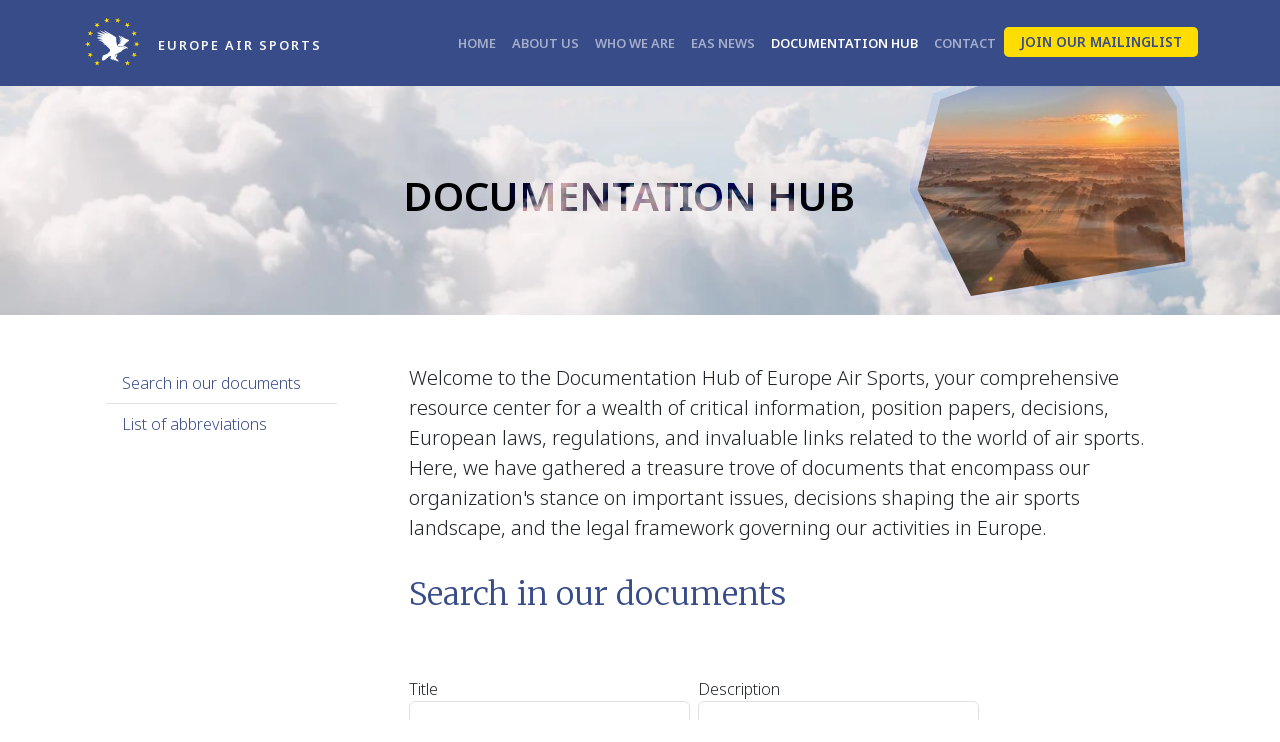

--- FILE ---
content_type: text/html; charset=UTF-8
request_url: https://europe-air-sports.org/basic-page/documentation-hub-4?page=3
body_size: 12115
content:

<!DOCTYPE html>
<html lang="en" dir="ltr" prefix="og: https://ogp.me/ns#" class="h-100">
  <head>
    <meta charset="utf-8" />
<noscript><style>form.antibot * :not(.antibot-message) { display: none !important; }</style>
</noscript>
<!-- Google tag (gtag.js) -->
<script async  src="https://www.googletagmanager.com/gtag/js?id=G-KB5TYL7PLV"></script>
<script >
  window.dataLayer = window.dataLayer || [];
  function gtag(){dataLayer.push(arguments);}
  gtag('js', new Date());
  gtag('config', 'G-KB5TYL7PLV');
</script>
<meta name="description" content="Welcome to the Documentation Hub of Europe Air Sports, your comprehensive resource center for a wealth of critical information, position papers, decisions, European laws, regulations, and invaluable links related to the world of air sports. Here, we have gathered a treasure trove of documents that encompass our organization&#039;s stance on important issues, decisions shaping the air sports landscape, and the legal framework governing our activities in Europe." />
<meta name="abstract" content="Welcome to Europe Air Sports: the voice of sports and recreational aviation in Europe." />
<link rel="canonical" href="https://europe-air-sports.org/basic-page/documentation-hub-4" />
<link rel="image_src" href="/themes/custom/eastheme/img/banner.jpg" />
<meta property="og:site_name" content="Europe Air Sports" />
<meta property="og:url" content="https://europe-air-sports.org/basic-page/documentation-hub-4" />
<meta property="og:title" content="Documentation hub | Europe Air Sports" />
<meta property="og:description" content="Welcome to the Documentation Hub of Europe Air Sports, your comprehensive resource center for a wealth of critical information, position papers, decisions, European laws, regulations, and invaluable links related to the world of air sports. Here, we have gathered a treasure trove of documents that encompass our organization&#039;s stance on important issues, decisions shaping the air sports landscape, and the legal framework governing our activities in Europe." />
<meta property="og:image" content="https://europe-air-sports.org/sites/default/files/2023-12/Jeroen%20Koskamp%20foto%201.jpg" />
<meta property="og:image:url" content="https://europe-air-sports.org/sites/default/files/2023-12/Jeroen%20Koskamp%20foto%201.jpg" />
<meta name="twitter:card" content="summary_large_image" />
<meta name="twitter:title" content="Documentation hub | Europe Air Sports" />
<meta name="twitter:description" content="Welcome to the Documentation Hub of Europe Air Sports, your comprehensive resource center for a wealth of critical information, position papers, decisions, European laws, regulations, and invaluable links related to the world of air sports. Here, we have gathered a treasure trove of documents that encompass our organization&#039;s stance on important issues, decisions shaping the air sports landscape, and the legal framework governing our activities in Europe." />
<meta name="twitter:image" content="https://europe-air-sports.org/sites/default/files/2023-12/Jeroen%20Koskamp%20foto%201.jpg" />
<link rel="apple-touch-icon" sizes="180x180" href="/sites/default/files/favicons/apple-touch-icon.png"/>
<link rel="icon" type="image/png" sizes="32x32" href="/sites/default/files/favicons/favicon-32x32.png"/>
<link rel="icon" type="image/png" sizes="16x16" href="/sites/default/files/favicons/favicon-16x16.png"/>
<link rel="manifest" href="/sites/default/files/favicons/site.webmanifest"/>
<link rel="mask-icon" href="/sites/default/files/favicons/safari-pinned-tab.svg" color="#5bbad5"/>
<meta name="msapplication-TileColor" content="#384c89"/>
<meta name="theme-color" content="#ffffff"/>
<meta name="favicon-generator" content="Drupal responsive_favicons + realfavicongenerator.net" />
<meta name="Generator" content="Drupal 10 (https://www.drupal.org)" />
<meta name="MobileOptimized" content="width" />
<meta name="HandheldFriendly" content="true" />
<meta name="viewport" content="width=device-width, initial-scale=1.0" />
<script>window.a2a_config=window.a2a_config||{};a2a_config.callbacks=[];a2a_config.overlays=[];a2a_config.templates={};a2a_config.icon_color = "#cf2b48";</script>

    <title>Documentation hub | Europe Air Sports</title>
    <link rel="stylesheet" media="all" href="/sites/default/files/css/css_myBxLcp1tmIGaxon5sJ1DbWep_DFueaRO675dtgxtjw.css?delta=0&amp;language=en&amp;theme=eastheme&amp;include=eJxVzkESwiAMBdALYVl5oE9JKQ4QhgQtnl7H6rRuMvlvkR94r4wyLL7LtDQuahyzijbUq3UQOudMIggkZyvsyczcyPrWK9KEG7Y_8BGJw06FW0aKTzIE0ZUy2bmLcr6IjhRLOHxBmYfjzVQ0hHfXKr-Lh0y91O5SlJW8kSFKef_6Hukh9jOnzL4negGlg10j" />
<link rel="stylesheet" media="all" href="/sites/default/files/css/css_WeGqa2qx6ut95C8NpE5WGiMxkV5E0wpzJUifnlmIFoY.css?delta=1&amp;language=en&amp;theme=eastheme&amp;include=eJxVzkESwiAMBdALYVl5oE9JKQ4QhgQtnl7H6rRuMvlvkR94r4wyLL7LtDQuahyzijbUq3UQOudMIggkZyvsyczcyPrWK9KEG7Y_8BGJw06FW0aKTzIE0ZUy2bmLcr6IjhRLOHxBmYfjzVQ0hHfXKr-Lh0y91O5SlJW8kSFKef_6Hukh9jOnzL4negGlg10j" />
<link rel="stylesheet" media="all" href="https://cdn.jsdelivr.net/npm/@fancyapps/ui@4.0/dist/fancybox.css" />
<link rel="stylesheet" media="all" href="https://cdn.jsdelivr.net/npm/@fancyapps/ui@4.0/dist/panzoom.css" />
<link rel="stylesheet" media="all" href="/sites/default/files/css/css_XNaoVvV5ShbJc7lRyOhQwpPN0jDbKyWbvm0lEBYnHvI.css?delta=4&amp;language=en&amp;theme=eastheme&amp;include=eJxVzkESwiAMBdALYVl5oE9JKQ4QhgQtnl7H6rRuMvlvkR94r4wyLL7LtDQuahyzijbUq3UQOudMIggkZyvsyczcyPrWK9KEG7Y_8BGJw06FW0aKTzIE0ZUy2bmLcr6IjhRLOHxBmYfjzVQ0hHfXKr-Lh0y91O5SlJW8kSFKef_6Hukh9jOnzL4negGlg10j" />

    
  </head>
  <body class="path-node page-node-type-page   d-flex flex-column h-100">
        <div class="visually-hidden-focusable skip-link p-3 container">
      <a href="#main-content" class="p-2">
        Skip to main content
      </a>
    </div>
    
      <div class="dialog-off-canvas-main-canvas d-flex flex-column h-100" data-off-canvas-main-canvas>
    

<header>
  

    <nav class="navbar navbar-expand-lg navbar-dark text-light bg-primary">
    <div class="container d-flex b5-top-container b5-top-container-nav">
        <div class="region region-nav-branding">
    <div id="block-eastheme-branding" class="block block-system block-system-branding-block">
  
    
  <div class="navbar-brand d-flex align-items-center">

    <a href="/" title="Home" rel="home" class="site-logo d-block">
    <img src="/themes/custom/eastheme/EAS-logo.svg" alt="Home" fetchpriority="high" />
  </a>
  
  <div>
        <a href="/" title="Home" rel="home" class="site-title">
      Europe Air Sports
    </a>
    
      </div>
</div>
</div>

  </div>


      <button class="navbar-toggler collapsed" type="button" data-bs-toggle="collapse"
              data-bs-target="#navbarSupportedContent" aria-controls="navbarSupportedContent"
              aria-expanded="false" aria-label="Toggle navigation">

        <i class="fa-solid fa-bars"></i>

      </button>

      <div class="collapse navbar-collapse justify-content-md-end" id="navbarSupportedContent">
          <div class="region region-nav-main d-flex align-items-end flex-row flex-wrap justify-content-between justify-content-lg-end">
    <nav role="navigation" aria-labelledby="block-eastheme-main-navigation-menu" id="block-eastheme-main-navigation" class="block block-menu navigation menu--main">
            
  <h5 class="visually-hidden" id="block-eastheme-main-navigation-menu">Main navigation</h5>
  

        
            <ul data-block="nav_main" class="navbar-nav justify-content-end flex-wrap nav-level-0">
                    <li class="nav-item">
          <a href="/" class="nav-link" data-drupal-link-system-path="&lt;front&gt;">Home</a>
      </li>

                    <li class="nav-item">
          <a href="/basic-page/about-us-1" class="nav-link" data-drupal-link-system-path="node/1">About us</a>
      </li>

                    <li class="nav-item">
          <a href="/basic-page/who-we-are-2" class="nav-link" data-drupal-link-system-path="node/2">Who we are</a>
      </li>

                    <li class="nav-item">
          <a href="/basic-page/eas-news-3" class="nav-link" data-drupal-link-system-path="node/3">EAS News</a>
      </li>

                    <li class="nav-item">
          <a href="/basic-page/documentation-hub-4" class="nav-link active" data-drupal-link-system-path="node/4">Documentation hub</a>
      </li>

                    <li class="nav-item">
          <a href="/basic-page/contact-us-21" class="nav-link" data-drupal-link-system-path="node/21">Contact</a>
      </li>

        </ul>
  



  </nav>
<nav role="navigation" aria-labelledby="block-eastheme-newsletter-menu" id="block-eastheme-newsletter" class="block block-menu navigation menu--newsletter">
            
  <h5 class="visually-hidden" id="block-eastheme-newsletter-menu">Newsletter</h5>
  

        
              <ul data-block="nav_main" class="nav navbar-nav">
                    <li class="nav-item">
        <a href="/form/join-our-mailinglist" class="webform-dialog webform-dialog-narrow join-mailinglist-btn nav-link" data-drupal-link-system-path="webform/join_our_mailinglist">Join our mailinglist</a>
              </li>
        </ul>
  


  </nav>

  </div>

        
      </div>
    </div>
  </nav>
  
</header>

<main role="main" class="d-flex flex-column justify-content-center w-100">
  <a id="main-content" tabindex="-1"></a>
  
  
  
  <div class="b5-navigation-container b5-navigation-content bg-primary-subtle">
          <div class="container p-0 navigation-width-limiter">
        <div class="row g-0">
          <div class="order-1 col-12 col-lg-3 breadcrumb-side-region">

          </div>
          <div class="order-2 col-12 col-lg-9 p-40 p-lg-50 breadcrumb-main-region">
              <div class="region region-breadcrumb d-flex flex-column-reverse flex-sm-row w-100 justify-content-between align-items-center">
    <div id="block-eastheme-page-title" class="block block-core block-page-title-block">
  
    
      
<h1><span class="field field--name-title field--type-string field--label-hidden p-4 no-wrap p-lg-5">Documentation hub</span>
</h1>


  </div>
<div id="block-eastheme-headerimageintitlebar" class="block block-akafooter block-header-image-block">
  
    
      <svg width="100%" height="100%" viewbox="0 0 420 320">
    <g>
        <path fill="#384c89" id="patch" d="M42.37,18.782l-31.937,125.765l74.945,148.801l300.283,-48.044l-12.329,-216.614l-64.983,-103.462l-265.979,93.554Z" />
        <g clip-path="url(#clipeas)">
            <use href="#imgeas" x="0" y="0" width="400px" height="300px" />
        </g>
    </g>
    <defs>
        <image id="imgeas" width="400px" height="300px" href="https://europe-air-sports.org/sites/default/files/styles/header_image/public/2023-12/Jeroen%20Koskamp%20foto%201.jpg?itok=2RV893Xg" />
        <clipPath id="clipeas">
            <path d="M42.37,18.782l-31.937,125.765l74.945,148.801l300.283,-48.044l-12.329,-216.614l-64.983,-103.462l-265.979,93.554Z" />
        </clipPath>
    </defs>
</svg>
  </div>

  </div>

          </div>
        </div>
      </div>
      </div>


  <div class="container b5-top-container b5-top-container-content">

    <div class="row g-0">
              <div class="side-menu-sizer order-1 order-lg-1 col-12 col-lg-3">
          <div class="sidemenu-content-sticker position-sticky">
            <div class=" position-relative pt-4 pb-4 pb-lg-5 pt-lg-5">
                <div class="region region-sidebar-first">
    <div id="block-eastheme-sidemenu-nav" class="block block-akafooter block-side-menu-content-block">
  
    
      <div class="side-menu-content-wrapper d-flex justify-content-lg-end ps-4 pe-4 bg-red" id="side-menu-content-block"><ul class="anchor-wrapper list-group list-group-flush w-100 side-nav-width-limiter"><li class="list-group-item list-group-item-sidemenu"><a href="#search-our-documents">Search in our documents</a></li><li class="list-group-item list-group-item-sidemenu"><a href="#list-abbreviations">List of abbreviations</a></li></ul></div><div class="sidebar-stroke-bl d-none bg-red"></div>
  </div>

  </div>

            </div>
          </div>
        </div>
            <div class="order-1 order-lg-2 col-12 col-lg-9">
          <div class="region region-content">
    <div data-drupal-messages-fallback class="hidden"></div>
<div id="block-eastheme-content" class="block block-system block-system-main-block">
  
    
      
<article data-history-node-id="4" class="node node--type-page node--view-mode-full p-4 p-lg-5 page-width-limiter">

  <div class="node__content">
    
    <div  class="paragraph paragraph--type--body paragraph--view-mode--default body-wrapper lead mb-4">
          
            <div class="clearfix text-formatted field field--name-field-body field--type-text-long field--label-hidden field__item"><p>Welcome to the Documentation Hub of Europe Air Sports, your comprehensive resource center for a wealth of critical information, position papers, decisions, European laws, regulations, and invaluable links related to the world of air sports. Here, we have gathered a treasure trove of documents that encompass our organization's stance on important issues, decisions shaping the air sports landscape, and the legal framework governing our activities in Europe.</p></div>
      
      </div>

    <div id="search-our-documents"  class="paragraph paragraph--type--heading paragraph--view-mode--default heading-wrapper">
          <h2>Search in our documents</h2>
      <div class="heading-underline"></div>
      </div>

    <div class="paragraph paragraph--type--custom-block paragraph--view-mode--default customblock--eas_full_blog_block mt-5 mb-5">
    
              <div class="custom-block-wrapper">
                      <div class="views-element-container"><div class="view view-documentation-hub view-id-documentation_hub view-display-id-block_1 js-view-dom-id-222fbb460503d0a47fd2fad42b7078932fb315c6786c28f6aa59afcc2307ca77">
  
    
        <div class="view-filters">
      <form class="views-exposed-form" data-drupal-selector="views-exposed-form-documentation-hub-block-1" action="/basic-page/documentation-hub-4" method="get" id="views-exposed-form-documentation-hub-block-1" accept-charset="UTF-8">
  <div class="form--inline clearfix">
  <div class="js-form-item form-item js-form-type-textfield form-type-textfield js-form-item-title form-item-title">
      <label for="edit-title">Title</label>
        
  <input data-drupal-selector="edit-title" type="text" id="edit-title" name="title" value="" size="30" maxlength="128" class="form-text form-control" />


        </div>
<div class="js-form-item form-item js-form-type-textfield form-type-textfield js-form-item-description form-item-description">
      <label for="edit-description">Description</label>
        
  <input data-drupal-selector="edit-description" type="text" id="edit-description" name="description" value="" size="30" maxlength="128" class="form-text form-control" />


        </div>
<div class="js-form-item form-item js-form-type-select form-type-select js-form-item-type form-item-type">
      <label for="edit-type">Type</label>
        <select data-drupal-selector="edit-type" id="edit-type" name="type" class="form-select form-control"><option value="All" selected="selected">- Any -</option><option value="66">Brexit and GA</option><option value="62">EASA related documents</option><option value="64">Energy - Aviation Fuel related documents</option><option value="61">Environment related documents</option><option value="60">EU Legislation &amp; related documents</option><option value="63">ICAO</option><option value="65">Microlight Aviation</option><option value="2">Newsletter</option><option value="1">Position paper</option><option value="67">Powered Flying</option><option value="57">Presentation</option><option value="59">Internal documents</option><option value="56">Statutes</option><option value="58">Other</option></select>
        </div>
<div data-drupal-selector="edit-actions" class="form-actions js-form-wrapper form-wrapper" id="edit-actions">
    <input data-drupal-selector="edit-submit-documentation-hub" type="submit" id="edit-submit-documentation-hub" value="Apply" class="button js-form-submit form-submit btn btn-primary" />

</div>

</div>

</form>

    </div>
    
      <div class="view-content">
      <div id="views-bootstrap-documentation-hub-block-1"  class="grid views-view-grid row">
          <div class="each-row-class-here col-auto col-sm-6 col-xl-4">

  <article data-history-node-id="63" class="node node--type-document node--promoted node--view-mode-teaser position-relative mb-4 clickable-teaser">

    <div class="card bg-light border-0">
      <div class="card-header text-center small d-flex flex-row justify-content-between w-100">
        <div class="document-type">Newsletter</div>
        <div class="created-date">November 2021</div>
      </div>

              <img src="https://europe-air-sports.org/sites/default/files/styles/document_teaser/public/2024-04/Screenshot%202024-04-29%20at%2010.14.48.png?itok=9W1VkZCK" alt="Newsletter November 2021" title="Newsletter November 2021" class="card-img-top img-fluid" width="300" height="200" />
            <div class="card-body">
        <h4 class="card-title">Newsletter November 2021</h4>
        <div class="document-teaser"><p>Welcome to the November issue of the Europe Air Sports Newsletter!&nbsp;Unmanned landing strip, Island of HVAR, Croatia (Photo Manfred Kunschitz).</p></div>
      </div>
    </div>

    <a class="stretched-link" title="Newsletter November 2021" href="/document/newsletter-november-2021-63"><span class="d-none">Newsletter November 2021</span></a>

  </article>

</div>
          <div class="each-row-class-here col-auto col-sm-6 col-xl-4">

  <article data-history-node-id="9" class="node node--type-document node--promoted node--view-mode-teaser position-relative mb-4 clickable-teaser">

    <div class="card bg-light border-0">
      <div class="card-header text-center small d-flex flex-row justify-content-between w-100">
        <div class="document-type">Position paper</div>
        <div class="created-date">June 2021</div>
      </div>

              <img src="https://europe-air-sports.org/sites/default/files/styles/document_teaser/public/2023-12/0fcfd3fe8565a0be5d7b931e2d18f003.jpeg?itok=Fsz3mVE1" alt="Flying for a better climate" title="Flying for a better climate" class="card-img-top img-fluid" width="300" height="200" />
            <div class="card-body">
        <h4 class="card-title">Flying for a better climate</h4>
        <div class="document-teaser"><p>EAS and its members are committed to contributing to the decarbonisation objective of the European Green Deal. Innovation, fleet renewal, better access to simulators, a review of light aircraft certification standards, and relevant aspects of pilot training are the key enablers.</p></div>
      </div>
    </div>

    <a class="stretched-link" title="Flying for a better climate" href="/document/flying-better-climate-9"><span class="d-none">Flying for a better climate</span></a>

  </article>

</div>
          <div class="each-row-class-here col-auto col-sm-6 col-xl-4">

  <article data-history-node-id="62" class="node node--type-document node--promoted node--view-mode-teaser position-relative mb-4 clickable-teaser">

    <div class="card bg-light border-0">
      <div class="card-header text-center small d-flex flex-row justify-content-between w-100">
        <div class="document-type">Newsletter</div>
        <div class="created-date">June 2021</div>
      </div>

              <img src="https://europe-air-sports.org/sites/default/files/styles/document_teaser/public/2024-04/Screenshot%202024-04-29%20at%2010.14.33.png?itok=wT01wfaX" alt="Newsletter June 2021" title="Newsletter June 2021" class="card-img-top img-fluid" width="300" height="200" />
            <div class="card-body">
        <h4 class="card-title">Newsletter June 2021</h4>
        <div class="document-teaser"><p>Welcome to the June issue of the Europe Air Sports Newsletter! Paragliding over the chalk cliffs (photo Grant Oseland).</p></div>
      </div>
    </div>

    <a class="stretched-link" title="Newsletter June 2021" href="/document/newsletter-june-2021-62"><span class="d-none">Newsletter June 2021</span></a>

  </article>

</div>
          <div class="each-row-class-here col-auto col-sm-6 col-xl-4">

  <article data-history-node-id="61" class="node node--type-document node--promoted node--view-mode-teaser position-relative mb-4 clickable-teaser">

    <div class="card bg-light border-0">
      <div class="card-header text-center small d-flex flex-row justify-content-between w-100">
        <div class="document-type">Newsletter</div>
        <div class="created-date">April 2021</div>
      </div>

              <img src="https://europe-air-sports.org/sites/default/files/styles/document_teaser/public/2024-04/Screenshot%202024-04-29%20at%2010.14.20.png?itok=SkvBMdUs" alt="Newsletter April 2021" title="Newsletter April 2021" class="card-img-top img-fluid" width="300" height="200" />
            <div class="card-body">
        <h4 class="card-title">Newsletter April 2021</h4>
        <div class="document-teaser"><p>Welcome to the April issue of the Europe Air Sports Newsletter! The view from Sergio and Livia Calabresi’s house in Gravere, close to the border between Northern Italy and France (Photo by David Roberts)</p></div>
      </div>
    </div>

    <a class="stretched-link" title="Newsletter April 2021" href="/document/newsletter-april-2021-61"><span class="d-none">Newsletter April 2021</span></a>

  </article>

</div>
          <div class="each-row-class-here col-auto col-sm-6 col-xl-4">

  <article data-history-node-id="60" class="node node--type-document node--promoted node--view-mode-teaser position-relative mb-4 clickable-teaser">

    <div class="card bg-light border-0">
      <div class="card-header text-center small d-flex flex-row justify-content-between w-100">
        <div class="document-type">Newsletter</div>
        <div class="created-date">January 2021</div>
      </div>

              <img src="https://europe-air-sports.org/sites/default/files/styles/document_teaser/public/2024-04/Screenshot%202024-04-29%20at%2010.14.06.png?itok=v9uVH290" alt="Newsletter January 2021" title="Newsletter January 2021" class="card-img-top img-fluid" width="300" height="200" />
            <div class="card-body">
        <h4 class="card-title">Newsletter January 2021</h4>
        <div class="document-teaser"><p>Welcome to the January issue of the Europe Air Sports Newsletter! Image supplied by the Austrian Aero Club.</p></div>
      </div>
    </div>

    <a class="stretched-link" title="Newsletter January 2021" href="/document/newsletter-january-2021-60"><span class="d-none">Newsletter January 2021</span></a>

  </article>

</div>
          <div class="each-row-class-here col-auto col-sm-6 col-xl-4">

  <article data-history-node-id="59" class="node node--type-document node--promoted node--view-mode-teaser position-relative mb-4 clickable-teaser">

    <div class="card bg-light border-0">
      <div class="card-header text-center small d-flex flex-row justify-content-between w-100">
        <div class="document-type">Newsletter</div>
        <div class="created-date">October 2020</div>
      </div>

              <img src="https://europe-air-sports.org/sites/default/files/styles/document_teaser/public/2024-04/Screenshot%202024-04-29%20at%2010.13.50.png?itok=8Aw-hMGj" alt="Newsletter October 2020" title="Newsletter October 2020" class="card-img-top img-fluid" width="300" height="200" />
            <div class="card-body">
        <h4 class="card-title">Newsletter October 2020</h4>
        <div class="document-teaser"><p>Welcome to the October issue of the Europe Air Sports Newsletter! Celebrating some of your ‘Guards’. See pages 3 and 4 for some of the work these volunteers do on behalf of us all.</p></div>
      </div>
    </div>

    <a class="stretched-link" title="Newsletter October 2020" href="/document/newsletter-october-2020-59"><span class="d-none">Newsletter October 2020</span></a>

  </article>

</div>
          <div class="each-row-class-here col-auto col-sm-6 col-xl-4">

  <article data-history-node-id="58" class="node node--type-document node--promoted node--view-mode-teaser position-relative mb-4 clickable-teaser">

    <div class="card bg-light border-0">
      <div class="card-header text-center small d-flex flex-row justify-content-between w-100">
        <div class="document-type">Newsletter</div>
        <div class="created-date">July 2020</div>
      </div>

              <img src="https://europe-air-sports.org/sites/default/files/styles/document_teaser/public/2024-04/Screenshot%202024-04-29%20at%2010.13.25.png?itok=NygzgKpw" alt="Newsletter July 2020" title="Newsletter July 2020" class="card-img-top img-fluid" width="300" height="200" />
            <div class="card-body">
        <h4 class="card-title">Newsletter July 2020</h4>
        <div class="document-teaser"><p>Welcome to the July issue of the Europe Air Sports Newsletter! A perfect summer day, off the coast of Southern England in a Duo Discus glider (Photo Diana King)</p></div>
      </div>
    </div>

    <a class="stretched-link" title="Newsletter July 2020" href="/document/newsletter-july-2020-58"><span class="d-none">Newsletter July 2020</span></a>

  </article>

</div>
          <div class="each-row-class-here col-auto col-sm-6 col-xl-4">

  <article data-history-node-id="57" class="node node--type-document node--promoted node--view-mode-teaser position-relative mb-4 clickable-teaser">

    <div class="card bg-light border-0">
      <div class="card-header text-center small d-flex flex-row justify-content-between w-100">
        <div class="document-type">Newsletter</div>
        <div class="created-date">April 2020</div>
      </div>

              <img src="https://europe-air-sports.org/sites/default/files/styles/document_teaser/public/2024-04/Screenshot%202024-04-29%20at%2010.13.10.png?itok=xBxZrXxQ" alt="Newsletter April 2020" title="Newsletter April 2020" class="card-img-top img-fluid" width="300" height="200" />
            <div class="card-body">
        <h4 class="card-title">Newsletter April 2020</h4>
        <div class="document-teaser"><p>Welcome to the April issue of the Europe Air Sports Newsletter! The Alps near Asiago in February (Andrea Anesini)</p></div>
      </div>
    </div>

    <a class="stretched-link" title="Newsletter April 2020" href="/document/newsletter-april-2020-57"><span class="d-none">Newsletter April 2020</span></a>

  </article>

</div>
          <div class="each-row-class-here col-auto col-sm-6 col-xl-4">

  <article data-history-node-id="93" class="node node--type-document node--promoted node--view-mode-teaser position-relative mb-4 clickable-teaser">

    <div class="card bg-light border-0">
      <div class="card-header text-center small d-flex flex-row justify-content-between w-100">
        <div class="document-type">Environment related documents</div>
        <div class="created-date">December 2019</div>
      </div>

            <div class="card-body">
        <h4 class="card-title">EU-COM Green Deal</h4>
        <div class="document-teaser"><p>Communication by the EU Commission on the Green Deal - 2019.</p></div>
      </div>
    </div>

    <a class="stretched-link" title="EU-COM Green Deal" href="/document/eu-com-green-deal-93"><span class="d-none">EU-COM Green Deal</span></a>

  </article>

</div>
          <div class="each-row-class-here col-auto col-sm-6 col-xl-4">

  <article data-history-node-id="56" class="node node--type-document node--promoted node--view-mode-teaser position-relative mb-4 clickable-teaser">

    <div class="card bg-light border-0">
      <div class="card-header text-center small d-flex flex-row justify-content-between w-100">
        <div class="document-type">Newsletter</div>
        <div class="created-date">December 2019</div>
      </div>

              <img src="https://europe-air-sports.org/sites/default/files/styles/document_teaser/public/2024-04/Screenshot%202024-04-29%20at%2010.12.55.png?itok=bM07KtRc" alt="Newsletter December 2019" title="Newsletter December 2019" class="card-img-top img-fluid" width="300" height="200" />
            <div class="card-body">
        <h4 class="card-title">Newsletter December 2019</h4>
        <div class="document-teaser"><p>Welcome to the December issue of the Europe Air Sports Newsletter! Winter soaring on the border between England and Wales, with the Welsh mountains in the distance (Photo: Simon Hodges)</p></div>
      </div>
    </div>

    <a class="stretched-link" title="Newsletter December 2019" href="/document/newsletter-december-2019-56"><span class="d-none">Newsletter December 2019</span></a>

  </article>

</div>
          <div class="each-row-class-here col-auto col-sm-6 col-xl-4">

  <article data-history-node-id="11" class="node node--type-document node--promoted node--view-mode-teaser position-relative mb-4 clickable-teaser">

    <div class="card bg-light border-0">
      <div class="card-header text-center small d-flex flex-row justify-content-between w-100">
        <div class="document-type">Position paper</div>
        <div class="created-date">October 2019</div>
      </div>

              <img src="https://europe-air-sports.org/sites/default/files/styles/document_teaser/public/2023-12/Drones-Regulation-Transition.jpg?itok=b_IuSOkB" alt="U-Space - Key principles for the integration of drones in non-segregated airspace" title="U-Space - Key principles for the integration of drones in non-segregated airspace" class="card-img-top img-fluid" width="300" height="200" />
            <div class="card-body">
        <h4 class="card-title">U-Space - Key principles for the integration of drones in non-segregated airspace</h4>
        <div class="document-teaser"><p>The European Commission and - more recently EASA – are considering the gradual integration of unmanned aircraft (drones) in non-segregated airspace of any class at least since 2012 (Staff working document, SWD(2012 259 final). The EU sees drones as “a leverage for jobs and new business opportunities” (Warsaw Declaration, November 2016). It has continued to develop its drones strategy (e.g. Amsterdam Declaration, November 2018) over the years and Europe Air Sports has followed developments in this area very closely.</p></div>
      </div>
    </div>

    <a class="stretched-link" title="U-Space - Key principles for the integration of drones in non-segregated airspace" href="/document/u-space-key-principles-integration-drones-non-segregated-airspace-11"><span class="d-none">U-Space - Key principles for the integration of drones in non-segregated airspace</span></a>

  </article>

</div>
          <div class="each-row-class-here col-auto col-sm-6 col-xl-4">

  <article data-history-node-id="55" class="node node--type-document node--promoted node--view-mode-teaser position-relative mb-4 clickable-teaser">

    <div class="card bg-light border-0">
      <div class="card-header text-center small d-flex flex-row justify-content-between w-100">
        <div class="document-type">Newsletter</div>
        <div class="created-date">October 2019</div>
      </div>

              <img src="https://europe-air-sports.org/sites/default/files/styles/document_teaser/public/2024-04/Screenshot%202024-04-29%20at%2010.12.40.png?itok=FfyaDEnr" alt="Newsletter October 2019" title="Newsletter October 2019" class="card-img-top img-fluid" width="300" height="200" />
            <div class="card-body">
        <h4 class="card-title">Newsletter October 2019</h4>
        <div class="document-teaser"><p>Welcome to the October issue of the Europe Air Sports Newsletter! ASK 16 at Grenchen (René Meier)</p></div>
      </div>
    </div>

    <a class="stretched-link" title="Newsletter October 2019" href="/document/newsletter-october-2019-55"><span class="d-none">Newsletter October 2019</span></a>

  </article>

</div>
    </div>

    </div>
  
        <nav class="pager"  role="navigation" aria-labelledby="pagination-heading" aria-label="Pagination">
    <h4 id="pagination-heading" class="visually-hidden">Pagination</h4>
    <ul class="pagination js-pager__items">
                    <li class="page-item pager__item--first">
          <a href="?page=0" title="Go to first page" class="page-link">
            <span class="visually-hidden">First page</span>
            <span aria-hidden="true">« First</span>
          </a>
        </li>
                          <li class="page-item pager__item--previous">
          <a href="?page=2" title="Go to previous page" rel="prev" class="page-link">
            <span class="visually-hidden">Previous page</span>
            <span aria-hidden="true">‹ Previous</span>
          </a>
        </li>
                                      <li class="page-item">
                                          <a href="?page=0" title="Go to page 1" class="page-link">
            <span class="visually-hidden">
              Page
            </span>1</a>
        </li>
              <li class="page-item">
                                          <a href="?page=1" title="Go to page 2" class="page-link">
            <span class="visually-hidden">
              Page
            </span>2</a>
        </li>
              <li class="page-item">
                                          <a href="?page=2" title="Go to page 3" class="page-link">
            <span class="visually-hidden">
              Page
            </span>3</a>
        </li>
              <li class="page-item is-active active" aria-current="page">
                                          <a href="?page=3" title="Current page" aria-current="page" class="page-link">
            <span class="visually-hidden">
              Current page
            </span>4</a>
        </li>
              <li class="page-item">
                                          <a href="?page=4" title="Go to page 5" class="page-link">
            <span class="visually-hidden">
              Page
            </span>5</a>
        </li>
              <li class="page-item">
                                          <a href="?page=5" title="Go to page 6" class="page-link">
            <span class="visually-hidden">
              Page
            </span>6</a>
        </li>
              <li class="page-item">
                                          <a href="?page=6" title="Go to page 7" class="page-link">
            <span class="visually-hidden">
              Page
            </span>7</a>
        </li>
              <li class="page-item">
                                          <a href="?page=7" title="Go to page 8" class="page-link">
            <span class="visually-hidden">
              Page
            </span>8</a>
        </li>
                                      <li class="page-item pager__item--next">
          <a href="?page=4" title="Go to next page" rel="next" class="page-link">
            <span class="visually-hidden">Next page</span>
            <span aria-hidden="true">Next ›</span>
          </a>
        </li>
                          <li class="page-item pager__item--last">
          <a href="?page=7" title="Go to last page" class="page-link">
            <span class="visually-hidden">Last page</span>
            <span aria-hidden="true">Last »</span>
          </a>
        </li>
          </ul>
  </nav>

          </div>
</div>

                  </div>
      
      </div>

    <div id="list-abbreviations"  class="paragraph paragraph--type--heading paragraph--view-mode--default heading-wrapper">
          <h2>List of abbreviations</h2>
      <div class="heading-underline"></div>
      </div>

    <div  class="paragraph paragraph--type--body paragraph--view-mode--default body-wrapper default-body">
          
            <div class="clearfix text-formatted field field--name-field-body field--type-text-long field--label-hidden field__item"><p>This is a list of commonly used abbreviations in our documentation and articles.</p></div>
      
      </div>

    <div class="paragraph paragraph--type--custom-block paragraph--view-mode--default customblock--eas_glossary_block mt-5 mb-5">
    
              <div class="custom-block-wrapper">
                      <dl class="row"><dt id="abb-aba" class="col-sm-3">ABA</dt>
  <dd class="col-sm-9"><p>Aircraft-relevant Bird Area</p></dd><dt id="abb-amc" class="col-sm-3">AMC</dt>
  <dd class="col-sm-9"><p>Acceptable Means of Compliance</p></dd><dt id="abb-ans" class="col-sm-3">ANS</dt>
  <dd class="col-sm-9"><p>Air Navigation Services</p></dd><dt id="abb-aro" class="col-sm-3">ARO</dt>
  <dd class="col-sm-9"><p>Authority Requirements for Air Operations</p></dd><dt id="abb-atco" class="col-sm-3">ATCO</dt>
  <dd class="col-sm-9"><p>Air Traffic Control Officer</p></dd><dt id="abb-atm" class="col-sm-3">ATM</dt>
  <dd class="col-sm-9"><p>Air Traffic Management</p></dd><dt id="abb-ato" class="col-sm-3">ATO</dt>
  <dd class="col-sm-9"><p>Approved Training Organisation</p></dd><dt id="abb-atsp" class="col-sm-3">ATSP</dt>
  <dd class="col-sm-9"><p>Air Traffic Service Provider</p></dd><dt id="abb-bir" class="col-sm-3">BIR</dt>
  <dd class="col-sm-9"><p>Basic Instrument Rating</p></dd><dt id="abb-cat" class="col-sm-3">CAT</dt>
  <dd class="col-sm-9"><p>Commercial Air Transport</p></dd><dt id="abb-cef" class="col-sm-3">CEF</dt>
  <dd class="col-sm-9"><p>Connecting Europe Facility</p></dd><dt id="abb-cpl" class="col-sm-3">CPL</dt>
  <dd class="col-sm-9"><p>Commercial Pilot’s Licence</p></dd><dt id="abb-dar" class="col-sm-3">DAR</dt>
  <dd class="col-sm-9"><p>Dynamic Airspace Reconfiguration</p></dd><dt id="abb-dto" class="col-sm-3">DTO</dt>
  <dd class="col-sm-9"><p>Declared Training Organisation</p></dd><dt id="abb-eapairr" class="col-sm-3">EAPAIRR</dt>
  <dd class="col-sm-9"><p>European Action Plan for Airspace Infringement Risk Reduction</p></dd><dt id="abb-ec" class="col-sm-3">EC</dt>
  <dd class="col-sm-9"><p>Electronic Conspicuity</p></dd><dt id="abb-ed" class="col-sm-3">ED</dt>
  <dd class="col-sm-9"><p>Executive Director</p></dd><dt id="abb-elt" class="col-sm-3">ELT</dt>
  <dd class="col-sm-9"><p>Emergency Locator Transmitter</p></dd><dt id="abb-epas" class="col-sm-3">EPAS</dt>
  <dd class="col-sm-9"><p>European Plan for Aviation Safety</p></dd><dt id="abb-epirb" class="col-sm-3">EPIRB</dt>
  <dd class="col-sm-9"><p>Emergency Position Indicating Radio Beacon</p></dd><dt id="abb-epl" class="col-sm-3">EPL</dt>
  <dd class="col-sm-9"><p>Electronic Personnel Licensing</p></dd><dt id="abb-faa" class="col-sm-3">FAA</dt>
  <dd class="col-sm-9"><p>US Federal Aviation Authority</p></dd><dt id="abb-fcl" class="col-sm-3">FCL</dt>
  <dd class="col-sm-9"><p>Flight Crew Licensing</p></dd><dt id="abb-fdm" class="col-sm-3">FDM</dt>
  <dd class="col-sm-9"><p>Flight Data Monitoring</p></dd><dt id="abb-gm" class="col-sm-3">GM</dt>
  <dd class="col-sm-9"><p>Guidance Material</p></dd><dt id="abb-mvca" class="col-sm-3">MVCA</dt>
  <dd class="col-sm-9"><p>Manned Vertical Take off and Landing capable Aircraft</p></dd><dt id="abb-naa" class="col-sm-3">NAA</dt>
  <dd class="col-sm-9"><p>National Aviation Authority</p></dd><dt id="abb-ncc" class="col-sm-3">NCC</dt>
  <dd class="col-sm-9"><p>Non-commercial operations with complex-motor-powered aircraft</p></dd><dt id="abb-nco" class="col-sm-3">NCO</dt>
  <dd class="col-sm-9"><p>Non-complex aircraft</p></dd><dt id="abb-npa" class="col-sm-3">NPA</dt>
  <dd class="col-sm-9"><p>Notice of Proposed Amendment</p></dd><dt id="abb-ops" class="col-sm-3">OPS</dt>
  <dd class="col-sm-9"><p>Operations</p></dd><dt id="abb-oro" class="col-sm-3">ORO</dt>
  <dd class="col-sm-9"><p>Organisation Requirement for Air Operation</p></dd><dt id="abb-plb" class="col-sm-3">PLB</dt>
  <dd class="col-sm-9"><p>Personal Locator Beacon</p></dd><dt id="abb-rffs" class="col-sm-3">RFFS</dt>
  <dd class="col-sm-9"><p>Rescue and Firefighting Services</p></dd><dt id="abb-rmt" class="col-sm-3">RMT</dt>
  <dd class="col-sm-9"><p>Rule Making Task</p></dd><dt id="abb-sab" class="col-sm-3">SAB</dt>
  <dd class="col-sm-9"><p>Stakeholder Advisory Board</p></dd><dt id="abb-saf" class="col-sm-3">SAF</dt>
  <dd class="col-sm-9"><p>Sustainable Aviation Fuel</p></dd><dt id="abb-sar" class="col-sm-3">SAR</dt>
  <dd class="col-sm-9"><p>Search and Rescue</p></dd><dt id="abb-sarp" class="col-sm-3">SARP</dt>
  <dd class="col-sm-9"><p>Standards and Recommended Practice</p></dd><dt id="abb-sera" class="col-sm-3">SERA</dt>
  <dd class="col-sm-9"><p>Standardised European Rules of the Air</p></dd><dt id="abb-ses" class="col-sm-3">SES</dt>
  <dd class="col-sm-9"><p>Single European Sky</p></dd><dt id="abb-spa" class="col-sm-3">SPA</dt>
  <dd class="col-sm-9"><p>Operations requiring Specific Approvals</p></dd><dt id="abb-spo" class="col-sm-3">SPO</dt>
  <dd class="col-sm-9"><p>Specialised Operations</p></dd><dt id="abb-stc" class="col-sm-3">STC</dt>
  <dd class="col-sm-9"><p>Supplemental Type Certificate</p></dd><dt id="abb-tel" class="col-sm-3">TEL</dt>
  <dd class="col-sm-9"><p>Tetraethylead</p></dd><dt id="abb-uas" class="col-sm-3">UAS</dt>
  <dd class="col-sm-9"><p>Unmanned Aviation System</p></dd><dt id="abb-ussp" class="col-sm-3">USSP</dt>
  <dd class="col-sm-9"><p>U-space service provider</p></dd><dt id="abb-vtol" class="col-sm-3">VTOL</dt>
  <dd class="col-sm-9"><p>Vertical Take Off and Landing</p></dd></dl>
                  </div>
      
      </div>


  </div>

</article>

  </div>

  </div>

      </div>
          </div>
  </div>

</main>


<footer class="mt-auto global-ohc-footer">
  <div class="container b5-top-container b5-top-container-footer">
    <div class="container footer-always-in-container">
        <div class="region region-footer">
    <div id="block-eastheme-globalfooterviaconfigpage" class="block block-akafooter block-global-footer-block">
  
    
      <div class="global-footer-block d-flex flex-column flex-sm-row flex-sm-wrap"><div class="footer-main-menu footer-block-content-wrapper d-flex flex-column col-12 col-sm-6 col-md-4 mb-5">
                         <h6 class="footer-title">Menu</h6>
                         <div class="main-menu-sizer d-flex justify-content-start position-relative">
            <ul class="navbar-nav justify-content-end flex-wrap nav-level-0">
                    <li class="nav-item">
          <a href="/" class="nav-link" data-drupal-link-system-path="&lt;front&gt;">Home</a>
      </li>

                    <li class="nav-item">
          <a href="/basic-page/about-us-1" class="nav-link" data-drupal-link-system-path="node/1">About us</a>
      </li>

                    <li class="nav-item">
          <a href="/basic-page/who-we-are-2" class="nav-link" data-drupal-link-system-path="node/2">Who we are</a>
      </li>

                    <li class="nav-item">
          <a href="/basic-page/eas-news-3" class="nav-link" data-drupal-link-system-path="node/3">EAS News</a>
      </li>

                    <li class="nav-item">
          <a href="/basic-page/documentation-hub-4" class="nav-link" data-drupal-link-system-path="node/4">Documentation hub</a>
      </li>

                    <li class="nav-item">
          <a href="/basic-page/contact-us-21" class="nav-link" data-drupal-link-system-path="node/21">Contact</a>
      </li>

        </ul>
  


</div>
                        </div><div class="footer-main-text footer-block-main-text-wrapper d-flex flex-column col-12 col-sm-6 col-md-4 mb-5">
                         <h6 class="footer-title">Contact info</h6>
                         <p>Nils Rostedt<br>Europe Air Sports Programme Manager<br>Pasuunatie 9 A 8<br>00420 Helsinki<br>Finland ﻿&nbsp;</p><p>Email: <a href="mailto:info@europe-air-sports.org">info@europe-air-sports.org</a></p>
                        </div><div class="footer-newsletter footer-block-newsletter-wrapper d-flex flex-column col-12 col-sm-6 col-md-4 mb-5">
                         <h6 class="footer-title d-none">Newsletter</h6>
                         <div class="newsletter-menu-sizer d-flex justify-content-md-end">
              <ul class="nav navbar-nav">
                    <li class="nav-item">
        <a href="/form/join-our-mailinglist" class="webform-dialog webform-dialog-narrow join-mailinglist-btn nav-link" data-drupal-link-system-path="webform/join_our_mailinglist">Join our mailinglist</a>
              </li>
        </ul>
  

</div>
                        </div><div class="footer-bottom-text d-flex flex-column col-12 small text-white">
                          <div class="d-flex flex-row flex-wrap align-items-baseline"><p>© EUROPE AIR SPORTS 2024 - All rights reserved</p> <div class="footer-spacer ms-2">|</div> 
              <ul class="nav navbar-nav">
                    <li class="nav-item">
        <a href="/user/login" class="nav-link" data-drupal-link-system-path="user/login">Log in</a>
              </li>
                <li class="nav-item">
        <a href="/basic-page/legal-info-7" class="nav-link" data-drupal-link-system-path="node/7">Legal info</a>
              </li>
        </ul>
  

</div>
                      </div></div>
  </div>

  </div>

    </div>
  </div>
</footer>

  </div>

    
    <script type="application/json" data-drupal-selector="drupal-settings-json">{"path":{"baseUrl":"\/","pathPrefix":"","currentPath":"node\/4","currentPathIsAdmin":false,"isFront":false,"currentLanguage":"en","currentQuery":{"page":"3"}},"pluralDelimiter":"\u0003","suppressDeprecationErrors":true,"ajaxPageState":{"libraries":"[base64]","theme":"eastheme","theme_token":null},"ajaxTrustedUrl":{"\/basic-page\/documentation-hub-4":true},"webform":{"dialog":{"options":{"narrow":{"title":"Narrow","width":600},"normal":{"title":"Normal","width":800},"wide":{"title":"Wide","width":1000}},"entity_type":"node","entity_id":"4"}},"views":{"ajax_path":"\/views\/ajax","ajaxViews":{"views_dom_id:222fbb460503d0a47fd2fad42b7078932fb315c6786c28f6aa59afcc2307ca77":{"view_name":"documentation_hub","view_display_id":"block_1","view_args":"","view_path":"\/node\/4","view_base_path":null,"view_dom_id":"222fbb460503d0a47fd2fad42b7078932fb315c6786c28f6aa59afcc2307ca77","pager_element":0}}},"user":{"uid":0,"permissionsHash":"78c8eb970304e88697c89185fdf3734b8eecd9aa43b9dd58c6e4377ed4c03c2a"}}</script>
<script src="/sites/default/files/js/js_eM0UhlDcTMMha4VBr4wkcudpoATL0fNDojrTNGenwX4.js?scope=footer&amp;delta=0&amp;language=en&amp;theme=eastheme&amp;include=eJxNjUsOwyAQQy_EZ9UDmTCkRMBUzLSEnr5VFYlu7Oe3MWJURpseF7jUuakJzCra8bj5hfYQW6Akagiid6rkQ8F7rrk9Rbla0Vly25dPaNsMfP6Z7w0GCVcyr0xD_C8dDpxmUEjcq7_axYzC-wfpXENs"></script>
<script src="https://static.addtoany.com/menu/page.js" defer></script>
<script src="/sites/default/files/js/js_xCGBPcLs1FVZQWCK3h00mAq1ri-PHB-YILr6XMk3-BA.js?scope=footer&amp;delta=2&amp;language=en&amp;theme=eastheme&amp;include=eJxNjUsOwyAQQy_EZ9UDmTCkRMBUzLSEnr5VFYlu7Oe3MWJURpseF7jUuakJzCra8bj5hfYQW6Akagiid6rkQ8F7rrk9Rbla0Vly25dPaNsMfP6Z7w0GCVcyr0xD_C8dDpxmUEjcq7_axYzC-wfpXENs"></script>
<script src="//cdn.jsdelivr.net/blazy/latest/blazy.min.js"></script>
<script src="/sites/default/files/js/js_Ib6kusfLmQRh3YOON6XaVvXjtl_QxKF-0WxYCAVyMUs.js?scope=footer&amp;delta=4&amp;language=en&amp;theme=eastheme&amp;include=eJxNjUsOwyAQQy_EZ9UDmTCkRMBUzLSEnr5VFYlu7Oe3MWJURpseF7jUuakJzCra8bj5hfYQW6Akagiid6rkQ8F7rrk9Rbla0Vly25dPaNsMfP6Z7w0GCVcyr0xD_C8dDpxmUEjcq7_axYzC-wfpXENs"></script>
<script src="https://cdn.jsdelivr.net/npm/@fancyapps/ui@4.0/dist/fancybox.umd.js"></script>
<script src="//kit.fontawesome.com/a3668c036f.js" crossorigin="anonymous" data-observe-mutations="false"></script>
<script src="/sites/default/files/js/js_qqG4yUUVLYzTKit_et0sqW_CXs_6-KGV2SZRFUmPIiU.js?scope=footer&amp;delta=7&amp;language=en&amp;theme=eastheme&amp;include=eJxNjUsOwyAQQy_EZ9UDmTCkRMBUzLSEnr5VFYlu7Oe3MWJURpseF7jUuakJzCra8bj5hfYQW6Akagiid6rkQ8F7rrk9Rbla0Vly25dPaNsMfP6Z7w0GCVcyr0xD_C8dDpxmUEjcq7_axYzC-wfpXENs"></script>

  </body>
</html>


--- FILE ---
content_type: image/svg+xml
request_url: https://europe-air-sports.org/themes/custom/eastheme/EAS-logo.svg
body_size: 2640
content:
<?xml version="1.0" encoding="UTF-8" standalone="no"?>
<!DOCTYPE svg PUBLIC "-//W3C//DTD SVG 1.1//EN" "http://www.w3.org/Graphics/SVG/1.1/DTD/svg11.dtd">
<svg width="100%" height="100%" viewBox="0 0 208 208" version="1.1" xmlns="http://www.w3.org/2000/svg" xmlns:xlink="http://www.w3.org/1999/xlink" xml:space="preserve" xmlns:serif="http://www.serif.com/" style="fill-rule:evenodd;clip-rule:evenodd;stroke-linejoin:round;stroke-miterlimit:2;">
    <g transform="matrix(1,0,0,1,-2.49479,1.96484)">
        <g id="EAS-vector">
            <rect id="blue" x="-37.439" y="-24.04" width="273.013" height="262.993" style="fill:rgb(56,76,137);"/>
            <g id="stars">
                <g id="t" transform="matrix(0.489212,0,0,0.489212,40.2075,98.464)">
                    <path d="M10.979,143.82L25.51,143.82L30,130L34.49,143.82L49.021,143.82L37.265,152.361L41.756,166.18L30,157.639L18.244,166.18L22.735,152.361L10.979,143.82Z" style="fill:rgb(255, 221, 0);"/>
                </g>
                <g id="t1" serif:id="t" transform="matrix(0.435891,0.222098,-0.222098,0.435891,51.1022,70.9337)">
                    <path d="M10.979,143.82L25.51,143.82L30,130L34.49,143.82L49.021,143.82L37.265,152.361L41.756,166.18L30,157.639L18.244,166.18L22.735,152.361L10.979,143.82Z" style="fill:rgb(255, 221, 0);"/>
                </g>
                <g id="t2" serif:id="t" transform="matrix(0.294415,0.390702,-0.390702,0.294415,72.4336,49.9342)">
                    <path d="M10.979,143.82L25.51,143.82L30,130L34.49,143.82L49.021,143.82L37.265,152.361L41.756,166.18L30,157.639L18.244,166.18L22.735,152.361L10.979,143.82Z" style="fill:rgb(255, 221, 0);"/>
                </g>
                <g id="t3" serif:id="t" transform="matrix(0.48178,0.0849507,-0.0849507,0.48178,29.5241,-5.92865)">
                    <path d="M10.979,143.82L25.51,143.82L30,130L34.49,143.82L49.021,143.82L37.265,152.361L41.756,166.18L30,157.639L18.244,166.18L22.735,152.361L10.979,143.82Z" style="fill:rgb(255, 221, 0);"/>
                </g>
                <g id="t4" serif:id="t" transform="matrix(0.478521,-0.101713,0.101713,0.478521,58.7878,-44.9298)">
                    <path d="M10.979,143.82L25.51,143.82L30,130L34.49,143.82L49.021,143.82L37.265,152.361L41.756,166.18L30,157.639L18.244,166.18L22.735,152.361L10.979,143.82Z" style="fill:rgb(255, 221, 0);"/>
                </g>
                <g id="t5" serif:id="t" transform="matrix(0.478521,0.101713,-0.101713,0.478521,127.287,-51.0325)">
                    <path d="M10.979,143.82L25.51,143.82L30,130L34.49,143.82L49.021,143.82L37.265,152.361L41.756,166.18L30,157.639L18.244,166.18L22.735,152.361L10.979,143.82Z" style="fill:rgb(255, 221, 0);"/>
                </g>
                <g id="t6" serif:id="t" transform="matrix(0.385504,-0.301189,0.301189,0.385504,-2.08107,-8.90787)">
                    <path d="M10.979,143.82L25.51,143.82L30,130L34.49,143.82L49.021,143.82L37.265,152.361L41.756,166.18L30,157.639L18.244,166.18L22.735,152.361L10.979,143.82Z" style="fill:rgb(255, 221, 0);"/>
                </g>
                <g id="t7" serif:id="t" transform="matrix(0.489212,0,0,0.489212,145.321,98.464)">
                    <path d="M10.979,143.82L25.51,143.82L30,130L34.49,143.82L49.021,143.82L37.265,152.361L41.756,166.18L30,157.639L18.244,166.18L22.735,152.361L10.979,143.82Z" style="fill:rgb(255, 221, 0);"/>
                </g>
                <g id="t8" serif:id="t" transform="matrix(0.435891,-0.222098,0.222098,0.435891,137.196,84.2596)">
                    <path d="M10.979,143.82L25.51,143.82L30,130L34.49,143.82L49.021,143.82L37.265,152.361L41.756,166.18L30,157.639L18.244,166.18L22.735,152.361L10.979,143.82Z" style="fill:rgb(255, 221, 0);"/>
                </g>
                <g id="t9" serif:id="t" transform="matrix(0.294415,-0.390702,0.390702,0.294415,124.633,73.3763)">
                    <path d="M10.979,143.82L25.51,143.82L30,130L34.49,143.82L49.021,143.82L37.265,152.361L41.756,166.18L30,157.639L18.244,166.18L22.735,152.361L10.979,143.82Z" style="fill:rgb(255, 221, 0);"/>
                </g>
                <g id="t10" serif:id="t" transform="matrix(0.48178,-0.0849507,0.0849507,0.48178,156.052,-0.778997)">
                    <path d="M10.979,143.82L25.51,143.82L30,130L34.49,143.82L49.021,143.82L37.265,152.361L41.756,166.18L30,157.639L18.244,166.18L22.735,152.361L10.979,143.82Z" style="fill:rgb(255, 221, 0);"/>
                </g>
                <g id="t11" serif:id="t" transform="matrix(0.385504,0.301189,-0.301189,0.385504,193.306,-26.9792)">
                    <path d="M10.979,143.82L25.51,143.82L30,130L34.49,143.82L49.021,143.82L37.265,152.361L41.756,166.18L30,157.639L18.244,166.18L22.735,152.361L10.979,143.82Z" style="fill:rgb(255, 221, 0);"/>
                </g>
            </g>
            <g id="eagle">
                <path d="M76.524,93.818C75.805,93.935 56.94,94.331 59.977,92.663C63.062,90.968 69.915,89.802 72.447,88.761C74.979,87.719 53.816,87.875 55.168,84.139C55.168,84.139 54.341,83.17 58.996,82.376C63.651,81.582 73.214,82.046 73.303,81.537C73.391,81.029 54.641,76.572 54.192,75.401C53.744,74.231 67.824,75.423 75.424,76.25C83.024,77.076 59.049,71.61 55.677,66.758C52.305,61.907 78.469,71.202 82.431,71.806C86.393,72.409 63.483,61.023 65.202,58.656C65.202,58.656 89.54,69.447 92.453,70.087C95.367,70.727 79.21,62.53 79.368,57.936C79.368,57.936 93.158,66.212 97.719,68.455C102.281,70.699 120.899,81.686 120.92,83.249C120.94,84.811 119.968,115.34 131.146,114.803C140.66,114.346 139.305,114.575 139.305,114.575C139.305,114.575 141.528,113.931 143.405,113.47C146.08,112.813 151.527,112.069 154.469,114.648C156.338,116.286 159.337,113.414 161.45,121.994C161.45,121.994 158.547,120.256 157.056,120.256C155.565,120.256 152.833,121.455 152.833,121.455C152.833,121.455 147.709,124.393 145.793,124.75C143.422,125.192 140.289,129.825 139.337,130.852C138.385,131.88 132.6,135.18 129.848,135.316C129.848,135.316 125.218,140.657 119.392,140.497C119.392,140.497 116.238,142.614 116.087,151.679C116.087,151.679 118.93,144.45 118.982,143.588C119.033,142.727 122.237,141.44 124.738,141.686C124.738,141.686 125.066,144.682 122.553,148.541C120.039,152.4 120.112,155.417 120.777,156.144C120.777,156.144 129.445,160.088 129.406,167.24C129.406,167.24 120.907,161.488 112.74,161.39C112.74,161.39 111.208,159.45 111.698,157.211C111.698,157.211 108.217,160.759 106.898,160.225C105.579,159.691 105.814,157.742 105.814,157.742C105.814,157.742 102.616,159.287 102.301,158.313C101.986,157.34 102.213,155.741 102.213,155.741C102.213,155.741 99.278,156.101 101.757,153.261C101.757,153.261 102.758,152.017 102.891,146.98C102.891,146.98 98.551,148.173 96.897,148.269C95.243,148.364 84.417,161.194 76.566,162.747C76.566,162.747 71.442,163.507 71.749,159.31C71.749,159.31 70.901,154.827 73.749,154.543C73.749,154.543 71.368,153.368 71.9,152.423C72.432,151.477 74.13,150.523 75.051,150.384C75.972,150.245 75.584,148.857 74.703,148.839C73.823,148.821 70.103,147.754 75.529,145.426C80.956,143.097 91.133,139.712 91.516,138.697C91.898,137.681 98.269,131.463 99.123,130.286C99.978,129.109 99.949,124.147 98.963,123.419C97.978,122.692 83.776,107.128 80.724,106.968C77.672,106.808 76.24,106.731 76.369,106.441C76.498,106.151 78.146,104.311 79.994,102.926C81.842,101.542 72.578,103.55 73.723,102.057C74.868,100.565 78.539,98.337 77.258,98.674C75.977,99.011 65.869,98.442 67.643,97.957C69.345,97.493 76.089,94.004 76.524,93.818C76.536,93.816 76.542,93.814 76.544,93.812C76.549,93.808 76.542,93.81 76.524,93.818ZM149.997,115.968C149.128,115.968 148.422,116.401 148.422,116.935C148.422,117.468 149.128,117.901 149.997,117.901C150.867,117.901 151.572,117.468 151.572,116.935C151.572,116.401 150.867,115.968 149.997,115.968Z" style="fill:white;"/>
                <path d="M125.857,110.597C127.36,107.589 129.979,104.135 134.17,103.756C134.17,103.756 139.444,102.419 134.835,101.645C134.835,101.645 129.397,99.935 133.233,99.399L138.85,98.655C138.85,98.655 132.991,96.453 132.771,94.298C132.771,94.298 130.728,92.06 140.123,95.287C140.123,95.287 132.892,90.015 132.925,87.219C132.925,87.219 130.722,84.344 142.427,91.507C142.427,91.507 129.11,80.206 129.873,76.302C129.873,76.302 129.961,74.958 133.646,78.788C137.331,82.617 141.969,86.377 143.575,86.725C143.575,86.725 136.643,80.374 136.365,77.929C136.365,77.929 135.17,76.468 139.281,78.83C143.392,81.191 150.845,87.393 161.743,90.096C172.64,92.799 157.013,99.247 155.036,101.92C153.815,103.569 149.464,108.012 146.564,111.808C145.201,111.953 143.559,112.135 142.681,112.443C140.376,113.251 137.242,113.611 137.242,113.611C137.242,113.611 133.182,113.787 130.814,113.472C128.801,113.203 127.161,112.283 125.857,110.597Z" style="fill:white;"/>
            </g>
        </g>
    </g>
</svg>


--- FILE ---
content_type: application/javascript
request_url: https://europe-air-sports.org/sites/default/files/js/js_Ib6kusfLmQRh3YOON6XaVvXjtl_QxKF-0WxYCAVyMUs.js?scope=footer&delta=4&language=en&theme=eastheme&include=eJxNjUsOwyAQQy_EZ9UDmTCkRMBUzLSEnr5VFYlu7Oe3MWJURpseF7jUuakJzCra8bj5hfYQW6Akagiid6rkQ8F7rrk9Rbla0Vly25dPaNsMfP6Z7w0GCVcyr0xD_C8dDpxmUEjcq7_axYzC-wfpXENs
body_size: 1294
content:
/* @license GPL-2.0-or-later https://www.drupal.org/licensing/faq */
(()=>{console.log('Custom JS loaded. version: alpha-0.01');var bLazy=new Blazy({error:function(ele,msg){console.log(ele,msg);}});var addEvent=function(object,type,callback){if(object==null||typeof (object)=='undefined')return;if(object.addEventListener)object.addEventListener(type,callback,false);else if(object.attachEvent)object.attachEvent("on"+type,callback);else object["on"+type]=callback;};addEvent(window,"resize",resizeHandler);function resizeHandler(){bLazy.revalidate();}let lastKnownScrollPosition=0;let ticking=false;function handleScrollPosition(scrollPos){}document.addEventListener('scroll',function(e){lastKnownScrollPosition=window.scrollY;if(!ticking){window.requestAnimationFrame(function(){handleScrollPosition(lastKnownScrollPosition);ticking=false;});ticking=true;}});var docWidth=document.documentElement.offsetWidth;[].forEach.call(document.querySelectorAll('*'),function(el){if(el.offsetWidth>docWidth){}});const tooltipTriggerList=[].slice.call(document.querySelectorAll('[data-bs-toggle="tooltip"]'));const tooltipList=tooltipTriggerList.map(function(tooltipTriggerEl){const tooltip=new bootstrap.Tooltip(tooltipTriggerEl,{trigger:"manual"});let tooltipTimeout;let currentToolTip;tooltipTriggerEl.addEventListener("mouseenter",function(){let toolTipID;clearTimeout(tooltipTimeout);tooltip.show();toolTipID=tooltipTriggerEl.getAttribute("aria-describedby");currentToolTip=document.querySelector(`#${toolTipID}`);currentToolTip.addEventListener("mouseleave",function(){tooltip.hide();});});tooltipTriggerEl.addEventListener("mouseleave",function(){tooltipTimeout=setTimeout(function(){if(!currentToolTip.matches(":hover"))tooltip.hide();},100);});return tooltip;});function isScrolledIntoView(elname){var el=document.getElementsByClassName(elname)[0];var rect=el.getBoundingClientRect();var elemTop=rect.top;var elemBottom=rect.bottom;var isVisible=(elemTop>=0)&&(elemBottom<=window.innerHeight);return isVisible;}function handleFirstTab(e){if(e.keyCode===9){document.body.classList.add('user-is-tabbing');window.removeEventListener('keydown',handleFirstTab);}}var collapseElements=document.getElementsByClassName("collapse");for(var i=0;i<collapseElements.length;i++)collapseElements[i].addEventListener('shown.bs.collapse',function(){bLazy.revalidate();});function callNTimes(func,num,delay){if(!num)return;func();setTimeout(function(){callNTimes(func,num-1,delay);},delay);}addEvent(window,"resize",resizeHandler);callNTimes(resizeHandler,10,1000);document.addEventListener("DOMContentLoaded",function(){Fancybox.bind('[data-fancybox]',{on:{load:(fancybox,slide)=>{console.log(`#${slide.index} slide is loaded!`);console.log(`This slide is selected: ${fancybox.getSlide().index===slide.index}`);}}});Fancybox.bind('[data-fancybox="partner-organisations"]',{on:{load:(fancybox,slide)=>{bLazy.revalidate();console.log('fancybox load');}}});[].forEach.call(document.querySelectorAll('.modal'),function(el){el.addEventListener('shown.bs.modal',function(event){console.log('Modal open at ts '+Date.now());bLazy.revalidate();});});var myCarousel=document.getElementById("introsliderHomepage");if(myCarousel)myCarousel.addEventListener("slid.bs.carousel",function(){resizeHandler();});});})();;
